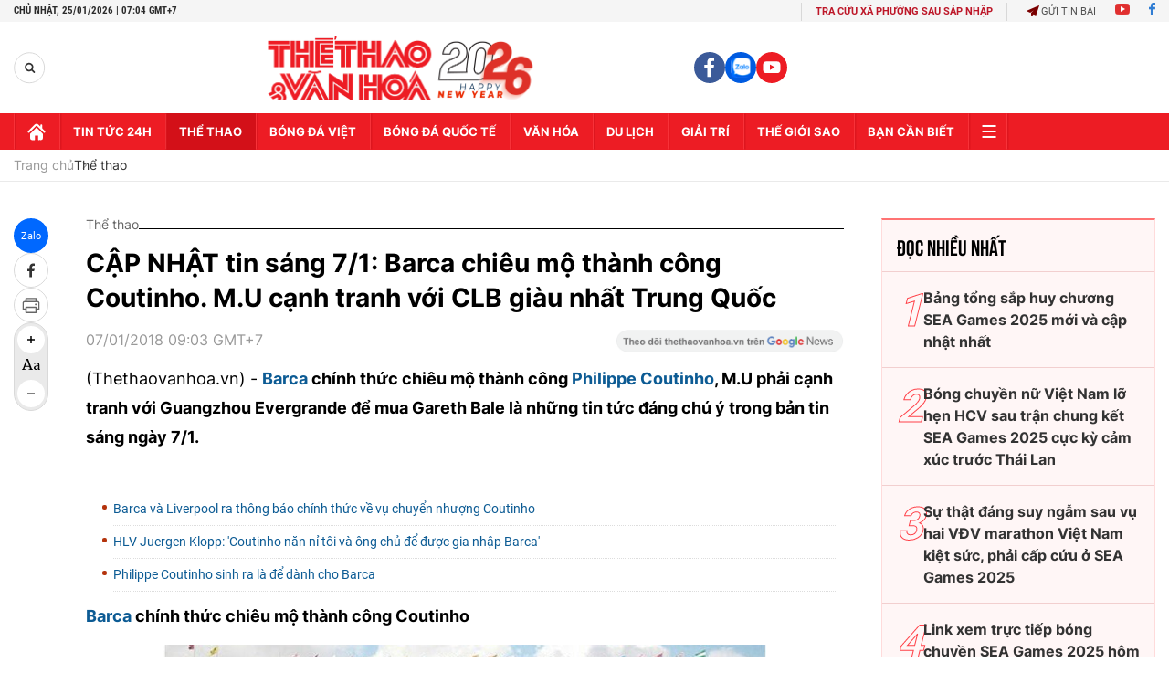

--- FILE ---
content_type: text/html; charset=utf-8
request_url: https://thethaovanhoa.vn/ajax/zone-news/158-1.htm
body_size: 5409
content:

        <div class="box-category-item" data-newsid="20260124235549843" data-target="False">
            <a class="box-category-link-with-avatar img-resize"
                data-type="0"
                data-newstype="0"
                 
                href="/lich-thi-dau-australian-open-2026-hom-nay-25-1-tay-vot-goc-viet-co-tiep-tuc-am-anh-medvedev-20260124235549843.htm" title="L&#7883;ch thi đ&#7845;u Australian Open 2026 hôm nay 25/1: Tay v&#7907;t g&#7889;c Vi&#7879;t có ti&#7871;p t&#7909;c ám &#7843;nh Medvedev?">
                <img data-type="avatar"  loading="lazy" src="https://thethaovanhoa.mediacdn.vn/zoom/400_226/372676912336973824/2026/1/24/lich-thi-dau-australian-open-2026-hom-nay-25-1-17692735536532056248825.jpg" alt="L&#7883;ch thi đ&#7845;u Australian Open 2026 hôm nay 25/1: Tay v&#7907;t g&#7889;c Vi&#7879;t có ti&#7871;p t&#7909;c ám &#7843;nh Medvedev?" class="box-category-avatar">
            </a>
            <div class="box-category-content">
                <h3 class="box-category-title-text" data-comment="20260124235549843">
                    
                    <a class="box-category-link-title" data-objecttype=""
                        data-type="0"
                        data-linktype="newsdetail"
                        data-newstype="0"
                        data-id="20260124235549843"
                        href="/lich-thi-dau-australian-open-2026-hom-nay-25-1-tay-vot-goc-viet-co-tiep-tuc-am-anh-medvedev-20260124235549843.htm"
                        
                        title="L&#7883;ch thi đ&#7845;u Australian Open 2026 hôm nay 25/1: Tay v&#7907;t g&#7889;c Vi&#7879;t có ti&#7871;p t&#7909;c ám &#7843;nh Medvedev?">Lịch thi đấu Australian Open 2026 hôm nay 25/1: Tay vợt gốc Việt có tiếp tục ám ảnh Medvedev?</a>
                    
                    
                </h3>
                <a class="box-category-category"   href="/the-thao.htm" title="Thể thao">Thể thao</a>
                <span class="box-category-time need-get-timeago" title="1/25/2026 6:00:00 AM"></span>
                
                <p data-type="sapo" class="box-category-sapo need-trimline" rel="3">Lịch thi đấu Australian Open 2026 hôm nay - Thethaovanhoa.vn cập nhật lịch thi đấu, lịch trực tiếp tennis đơn nam và đơn nữ giải quần vợt Úc mở rộng 2026 ngày 25/1.</p>
                
            </div>
        </div>
    
        <div class="box-category-item" data-newsid="20260124120325609" data-target="False">
            <a class="box-category-link-with-avatar img-resize"
                data-type="0"
                data-newstype="0"
                 
                href="/bang-xep-hang-huy-chuong-asean-para-games-2026-hom-nay-24-1-20260124120325609.htm" title="B&#7843;ng x&#7871;p h&#7841;ng huy chương ASEAN Para Games 2026 hôm nay 24/1">
                <img data-type="avatar"  loading="lazy" src="https://thethaovanhoa.mediacdn.vn/zoom/400_226/372676912336973824/2026/1/24/bxh-huy-chuong-24-1-1769227241757260827838-0-0-1438-2560-crop-17692277815441607518207.jpg" alt="B&#7843;ng x&#7871;p h&#7841;ng huy chương ASEAN Para Games 2026 hôm nay 24/1" class="box-category-avatar">
            </a>
            <div class="box-category-content">
                <h3 class="box-category-title-text" data-comment="20260124120325609">
                    
                    <a class="box-category-link-title" data-objecttype=""
                        data-type="0"
                        data-linktype="newsdetail"
                        data-newstype="0"
                        data-id="20260124120325609"
                        href="/bang-xep-hang-huy-chuong-asean-para-games-2026-hom-nay-24-1-20260124120325609.htm"
                        
                        title="B&#7843;ng x&#7871;p h&#7841;ng huy chương ASEAN Para Games 2026 hôm nay 24/1">Bảng xếp hạng huy chương ASEAN Para Games 2026 hôm nay 24/1</a>
                    
                    
                </h3>
                <a class="box-category-category"   href="/the-thao.htm" title="Thể thao">Thể thao</a>
                <span class="box-category-time need-get-timeago" title="1/24/2026 11:16:00 PM"></span>
                
                <p data-type="sapo" class="box-category-sapo need-trimline" rel="3">Bảng xếp hạng huy chương ASEAN Para Games 2026 hôm nay ngày 24/1 - Thethaovanhoa.vn cập nhật số lượng huy chương các đoàn thể thao tại Đại hội thể thao người khuyết tật Đông Nam Á lần thứ 13.</p>
                
            </div>
        </div>
    
        <div class="box-category-item" data-newsid="20260124094506928" data-target="False">
            <a class="box-category-link-with-avatar img-resize"
                data-type="0"
                data-newstype="0"
                 
                href="/ket-qua-australian-open-2026-hom-nay-24-1-djokovic-sinner-thang-tien-wawrinka-roi-cuoc-choi-20260124094506928.htm" title="K&#7871;t qu&#7843; Australian Open 2026 hôm nay 24/1: Djokovic, Sinner th&#7859;ng ti&#7871;n, Wawrinka r&#7901;i cu&#7897;c chơi">
                <img data-type="avatar"  loading="lazy" src="https://thethaovanhoa.mediacdn.vn/zoom/400_226/372676912336973824/2026/1/24/ket-qua-australian-open-24-1-17692226298541098417186-0-0-1404-2500-crop-17692226376362088210763.jpg" alt="K&#7871;t qu&#7843; Australian Open 2026 hôm nay 24/1: Djokovic, Sinner th&#7859;ng ti&#7871;n, Wawrinka r&#7901;i cu&#7897;c chơi" class="box-category-avatar">
            </a>
            <div class="box-category-content">
                <h3 class="box-category-title-text" data-comment="20260124094506928">
                    
                    <a class="box-category-link-title" data-objecttype=""
                        data-type="0"
                        data-linktype="newsdetail"
                        data-newstype="0"
                        data-id="20260124094506928"
                        href="/ket-qua-australian-open-2026-hom-nay-24-1-djokovic-sinner-thang-tien-wawrinka-roi-cuoc-choi-20260124094506928.htm"
                        
                        title="K&#7871;t qu&#7843; Australian Open 2026 hôm nay 24/1: Djokovic, Sinner th&#7859;ng ti&#7871;n, Wawrinka r&#7901;i cu&#7897;c chơi">Kết quả Australian Open 2026 hôm nay 24/1: Djokovic, Sinner thẳng tiến, Wawrinka rời cuộc chơi</a>
                    
                    
                </h3>
                <a class="box-category-category"   href="/the-thao.htm" title="Thể thao">Thể thao</a>
                <span class="box-category-time need-get-timeago" title="1/24/2026 7:03:00 PM"></span>
                
                <p data-type="sapo" class="box-category-sapo need-trimline" rel="3">Kết quả Australian Open 2026 hôm nay - Thethaovanhoa.vn cập nhật kết quả tennis đơn nam và đơn nữ giải quần vợt Úc mở rộng 2026 ngày 24/1.</p>
                
            </div>
        </div>
    
        <div class="box-category-item" data-newsid="20260124162011752" data-target="False">
            <a class="box-category-link-with-avatar img-resize"
                data-type="0"
                data-newstype="0"
                 
                href="/tin-nong-the-thao-toi-24-1-thu-mon-u23-han-quoc-len-tieng-xin-loi-dinh-bac-doi-dien-an-treo-gio-o-asian-cup-2027-20260124162011752.htm" title="Tin nóng th&#7875; thao t&#7889;i 24/1: Th&#7911; môn U23 Hàn Qu&#7889;c lên ti&#7871;ng xin l&#7895;i; Đình B&#7855;c đ&#7889;i di&#7879;n án treo giò &#7903; Asian Cup 2027">
                <img data-type="avatar"  loading="lazy" src="https://thethaovanhoa.mediacdn.vn/zoom/400_226/372676912336973824/2026/1/24/z74618522918623e653c67934e6b39877ea5beccfde982-1769192560289309610703-58-0-1496-2560-crop-1769246354393918896380.jpg" alt="Tin nóng th&#7875; thao t&#7889;i 24/1: Th&#7911; môn U23 Hàn Qu&#7889;c lên ti&#7871;ng xin l&#7895;i; Đình B&#7855;c đ&#7889;i di&#7879;n án treo giò &#7903; Asian Cup 2027" class="box-category-avatar">
            </a>
            <div class="box-category-content">
                <h3 class="box-category-title-text" data-comment="20260124162011752">
                    
                    <a class="box-category-link-title" data-objecttype=""
                        data-type="0"
                        data-linktype="newsdetail"
                        data-newstype="0"
                        data-id="20260124162011752"
                        href="/tin-nong-the-thao-toi-24-1-thu-mon-u23-han-quoc-len-tieng-xin-loi-dinh-bac-doi-dien-an-treo-gio-o-asian-cup-2027-20260124162011752.htm"
                        
                        title="Tin nóng th&#7875; thao t&#7889;i 24/1: Th&#7911; môn U23 Hàn Qu&#7889;c lên ti&#7871;ng xin l&#7895;i; Đình B&#7855;c đ&#7889;i di&#7879;n án treo giò &#7903; Asian Cup 2027">Tin nóng thể thao tối 24/1: Thủ môn U23 Hàn Quốc lên tiếng xin lỗi; Đình Bắc đối diện án treo giò ở Asian Cup 2027</a>
                    
                    
                </h3>
                <a class="box-category-category"   href="/the-thao.htm" title="Thể thao">Thể thao</a>
                <span class="box-category-time need-get-timeago" title="1/24/2026 5:02:00 PM"></span>
                
                <p data-type="sapo" class="box-category-sapo need-trimline" rel="3">Tin nóng thể thao tối 24/1: Thủ môn U23 Hàn Quốc lên tiếng xin lỗi sau loạt luân lưu định mệnh trước U23 Việt Nam; Đình Bắc đối diện án treo giò ở Asian Cup 2027 sau thẻ đỏ tại U23 châu Á.</p>
                
            </div>
        </div>
    
        <div class="box-category-item" data-newsid="20260124154014045" data-target="False">
            <a class="box-category-link-with-avatar img-resize"
                data-type="0"
                data-newstype="0"
                 
                href="/trinh-thi-bich-nhu-kinh-ngu-xuat-sac-cua-doi-tuyen-boi-nguoi-khuyet-tat-viet-nam-tai-asean-para-games-13-20260124154014045.htm" title="Tr&#7883;nh Th&#7883; Bích Như: Kình ngư xu&#7845;t s&#7855;c c&#7911;a đ&#7897;i tuy&#7875;n Bơi Ngư&#7901;i khuy&#7871;t t&#7853;t Vi&#7879;t Nam t&#7841;i ASEAN Para Games 13">
                <img data-type="avatar"  loading="lazy" src="https://thethaovanhoa.mediacdn.vn/zoom/400_226/372676912336973824/2026/1/24/gen-h-bic-nhu-2-1769243955801676810480-97-0-631-950-crop-176924398172181510381.jpg" alt="Tr&#7883;nh Th&#7883; Bích Như: Kình ngư xu&#7845;t s&#7855;c c&#7911;a đ&#7897;i tuy&#7875;n Bơi Ngư&#7901;i khuy&#7871;t t&#7853;t Vi&#7879;t Nam t&#7841;i ASEAN Para Games 13" class="box-category-avatar">
            </a>
            <div class="box-category-content">
                <h3 class="box-category-title-text" data-comment="20260124154014045">
                    
                    <a class="box-category-link-title" data-objecttype=""
                        data-type="0"
                        data-linktype="newsdetail"
                        data-newstype="0"
                        data-id="20260124154014045"
                        href="/trinh-thi-bich-nhu-kinh-ngu-xuat-sac-cua-doi-tuyen-boi-nguoi-khuyet-tat-viet-nam-tai-asean-para-games-13-20260124154014045.htm"
                        
                        title="Tr&#7883;nh Th&#7883; Bích Như: Kình ngư xu&#7845;t s&#7855;c c&#7911;a đ&#7897;i tuy&#7875;n Bơi Ngư&#7901;i khuy&#7871;t t&#7853;t Vi&#7879;t Nam t&#7841;i ASEAN Para Games 13">Trịnh Thị Bích Như: Kình ngư xuất sắc của đội tuyển Bơi Người khuyết tật Việt Nam tại ASEAN Para Games 13</a>
                    
                    
                </h3>
                <a class="box-category-category"   href="/the-thao.htm" title="Thể thao">Thể thao</a>
                <span class="box-category-time need-get-timeago" title="1/24/2026 3:40:00 PM"></span>
                
                <p data-type="sapo" class="box-category-sapo need-trimline" rel="3">Trong những ngày này, tại ASEAN Para Games 13, các VĐV Người khuyết tật Việt Nam đã, đang bước vào những cuộc tranh tài sôi nổi và liên tiếp giành những tấm huy chương quý giá cho đoàn Thể thao NKT Việt Nam. </p>
                
            </div>
        </div>
    
        <div class="box-category-item" data-newsid="20260124150347091" data-target="False">
            <a class="box-category-link-with-avatar img-resize"
                data-type="0"
                data-newstype="0"
                 
                href="/phu-cong-hang-dau-viet-nam-toa-sang-okayama-seagulls-cham-dut-mach-tran-toan-thua-20260124150347091.htm" title="Ph&#7909; công hàng đ&#7847;u Vi&#7879;t Nam t&#7887;a sáng, Okayama Seagulls ch&#7845;m d&#7913;t m&#7841;ch tr&#7853;n toàn thua">
                <img data-type="avatar"  loading="lazy" src="https://thethaovanhoa.mediacdn.vn/zoom/400_226/372676912336973824/2026/1/24/bich-thuy-17692415119271414913487-41-0-715-1200-crop-1769241518299525275521.jpg" alt="Ph&#7909; công hàng đ&#7847;u Vi&#7879;t Nam t&#7887;a sáng, Okayama Seagulls ch&#7845;m d&#7913;t m&#7841;ch tr&#7853;n toàn thua" class="box-category-avatar">
            </a>
            <div class="box-category-content">
                <h3 class="box-category-title-text" data-comment="20260124150347091">
                    
                    <a class="box-category-link-title" data-objecttype=""
                        data-type="0"
                        data-linktype="newsdetail"
                        data-newstype="0"
                        data-id="20260124150347091"
                        href="/phu-cong-hang-dau-viet-nam-toa-sang-okayama-seagulls-cham-dut-mach-tran-toan-thua-20260124150347091.htm"
                        
                        title="Ph&#7909; công hàng đ&#7847;u Vi&#7879;t Nam t&#7887;a sáng, Okayama Seagulls ch&#7845;m d&#7913;t m&#7841;ch tr&#7853;n toàn thua">Phụ công hàng đầu Việt Nam tỏa sáng, Okayama Seagulls chấm dứt mạch trận toàn thua</a>
                    
                    
                </h3>
                <a class="box-category-category"   href="/the-thao.htm" title="Thể thao">Thể thao</a>
                <span class="box-category-time need-get-timeago" title="1/24/2026 3:03:00 PM"></span>
                
                <p data-type="sapo" class="box-category-sapo need-trimline" rel="3">Trong ngày thi đấu thăng hoa, phụ công Bích Thủy để lại dấu ấn đậm nét, góp công lớn giúp Okayama Seagulls đánh bại Kurobe Aqua ở vòng 14 giải vô địch bóng chuyền nữ Nhật Bản.</p>
                
            </div>
        </div>
    
        <div class="box-category-item" data-newsid="20260124142359521" data-target="False">
            <a class="box-category-link-with-avatar img-resize"
                data-type="0"
                data-newstype="0"
                 
                href="/tran-thi-thanh-thuy-bai-tran-khi-tai-ngo-doi-bong-cu-gunma-green-wings-khong-thang-3-tran-lien-tiep-20260124142359521.htm" title="Tr&#7847;n Th&#7883; Thanh Thúy b&#7841;i tr&#7853;n khi tái ng&#7897; đ&#7897;i bóng cũ, Gunma Green Wings không th&#7855;ng 3 tr&#7853;n liên ti&#7871;p">
                <img data-type="avatar"  loading="lazy" src="https://thethaovanhoa.mediacdn.vn/zoom/400_226/372676912336973824/2026/1/24/thanh-thuy-1769239005999675000587-0-0-1151-2048-crop-1769239410395677098138.jpg" alt="Tr&#7847;n Th&#7883; Thanh Thúy b&#7841;i tr&#7853;n khi tái ng&#7897; đ&#7897;i bóng cũ, Gunma Green Wings không th&#7855;ng 3 tr&#7853;n liên ti&#7871;p" class="box-category-avatar">
            </a>
            <div class="box-category-content">
                <h3 class="box-category-title-text" data-comment="20260124142359521">
                    
                    <a class="box-category-link-title" data-objecttype=""
                        data-type="0"
                        data-linktype="newsdetail"
                        data-newstype="0"
                        data-id="20260124142359521"
                        href="/tran-thi-thanh-thuy-bai-tran-khi-tai-ngo-doi-bong-cu-gunma-green-wings-khong-thang-3-tran-lien-tiep-20260124142359521.htm"
                        
                        title="Tr&#7847;n Th&#7883; Thanh Thúy b&#7841;i tr&#7853;n khi tái ng&#7897; đ&#7897;i bóng cũ, Gunma Green Wings không th&#7855;ng 3 tr&#7853;n liên ti&#7871;p">Trần Thị Thanh Thúy bại trận khi tái ngộ đội bóng cũ, Gunma Green Wings không thắng 3 trận liên tiếp</a>
                    
                    
                </h3>
                <a class="box-category-category"   href="/the-thao.htm" title="Thể thao">Thể thao</a>
                <span class="box-category-time need-get-timeago" title="1/24/2026 2:20:00 PM"></span>
                
                <p data-type="sapo" class="box-category-sapo need-trimline" rel="3">Màn tái ngộ PFU BlueCats của Trần Thị Thanh Thúy đã trở thành một kỷ niệm không  mấy vui vẻ khi Gunma Green Wings của cô gục ngã 1-3, kéo dài chuỗi thua trận liên tiếp lên con số 3.</p>
                
            </div>
        </div>
    
        <div class="box-category-item" data-newsid="20260124111738915" data-target="False">
            <a class="box-category-link-with-avatar img-resize"
                data-type="0"
                data-newstype="0"
                 
                href="/lich-thi-dau-bong-chuyen-hom-nay-ngay-24-1-2026-20260124111738915.htm" title="L&#7883;ch thi đ&#7845;u bóng chuy&#7873;n hôm nay ngày 24/1/2026">
                <img data-type="avatar"  loading="lazy" src="https://thethaovanhoa.mediacdn.vn/zoom/400_226/372676912336973824/2026/1/24/thanhthuy2001-17688684958501842545177-0-0-607-1080-crop-1769228195568564931408.jpg" alt="L&#7883;ch thi đ&#7845;u bóng chuy&#7873;n hôm nay ngày 24/1/2026" class="box-category-avatar">
            </a>
            <div class="box-category-content">
                <h3 class="box-category-title-text" data-comment="20260124111738915">
                    
                    <a class="box-category-link-title" data-objecttype=""
                        data-type="0"
                        data-linktype="newsdetail"
                        data-newstype="0"
                        data-id="20260124111738915"
                        href="/lich-thi-dau-bong-chuyen-hom-nay-ngay-24-1-2026-20260124111738915.htm"
                        
                        title="L&#7883;ch thi đ&#7845;u bóng chuy&#7873;n hôm nay ngày 24/1/2026">Lịch thi đấu bóng chuyền hôm nay ngày 24/1/2026</a>
                    
                    
                </h3>
                <a class="box-category-category"   href="/the-thao.htm" title="Thể thao">Thể thao</a>
                <span class="box-category-time need-get-timeago" title="1/24/2026 11:17:00 AM"></span>
                
                <p data-type="sapo" class="box-category-sapo need-trimline" rel="3">Lịch thi đấu bóng chuyền hôm nay ngày 24/1/2026 - Thethaovanhoa.vn cập nhật chi tiết các lịch thi đấu bóng chuyền trong và ngoài nước diễn ra ngày hôm nay.</p>
                
            </div>
        </div>
    
        <div class="box-category-item" data-newsid="20260124091254443" data-target="False">
            <a class="box-category-link-with-avatar img-resize"
                data-type="0"
                data-newstype="0"
                 
                href="/lich-thi-dau-asean-para-games-hom-nay-24-1-2026-20260124091254443.htm" title="L&#7883;ch thi đ&#7845;u ASEAN Para Games hôm nay 24/1/2026">
                <img data-type="avatar"  loading="lazy" src="https://thethaovanhoa.mediacdn.vn/zoom/400_226/372676912336973824/2026/1/24/huy-chuong-1769220663094870665945-260-0-1698-2560-crop-1769220712595628733744.jpg" alt="L&#7883;ch thi đ&#7845;u ASEAN Para Games hôm nay 24/1/2026" class="box-category-avatar">
            </a>
            <div class="box-category-content">
                <h3 class="box-category-title-text" data-comment="20260124091254443">
                    
                    <a class="box-category-link-title" data-objecttype=""
                        data-type="0"
                        data-linktype="newsdetail"
                        data-newstype="0"
                        data-id="20260124091254443"
                        href="/lich-thi-dau-asean-para-games-hom-nay-24-1-2026-20260124091254443.htm"
                        
                        title="L&#7883;ch thi đ&#7845;u ASEAN Para Games hôm nay 24/1/2026">Lịch thi đấu ASEAN Para Games hôm nay 24/1/2026</a>
                    
                    
                </h3>
                <a class="box-category-category"   href="/the-thao.htm" title="Thể thao">Thể thao</a>
                <span class="box-category-time need-get-timeago" title="1/24/2026 9:12:00 AM"></span>
                
                <p data-type="sapo" class="box-category-sapo need-trimline" rel="3">Lịch thi đấu ASEAN Para Games 13 của Đoàn Thể thao NKT Việt Nam hôm nay ngày 24/1. Thethaovanhoa.vn cập nhật lịch thi đấu mới nhất của Đoàn Thể thao NKT Việt Nam tại ASEAN Para Games 13.</p>
                
            </div>
        </div>
    
        <div class="box-category-item" data-newsid="20260124074830541" data-target="False">
            <a class="box-category-link-with-avatar img-resize"
                data-type="0"
                data-newstype="0"
                 
                href="/link-xem-truc-tiep-australian-open-2026-hom-nay-24-1-20260124074830541.htm" title="Link xem tr&#7921;c ti&#7871;p Australian Open 2026 hôm nay 24/1">
                <img data-type="avatar"  loading="lazy" src="https://thethaovanhoa.mediacdn.vn/zoom/400_226/372676912336973824/2026/1/24/lich-thi-dau-australian-open-2026-hom-nay-24-1-1769215393442526283419-0-332-788-1735-crop-1769215584893992886078.jpg" alt="Link xem tr&#7921;c ti&#7871;p Australian Open 2026 hôm nay 24/1" class="box-category-avatar">
            </a>
            <div class="box-category-content">
                <h3 class="box-category-title-text" data-comment="20260124074830541">
                    
                    <a class="box-category-link-title" data-objecttype=""
                        data-type="0"
                        data-linktype="newsdetail"
                        data-newstype="0"
                        data-id="20260124074830541"
                        href="/link-xem-truc-tiep-australian-open-2026-hom-nay-24-1-20260124074830541.htm"
                        
                        title="Link xem tr&#7921;c ti&#7871;p Australian Open 2026 hôm nay 24/1">Link xem trực tiếp Australian Open 2026 hôm nay 24/1</a>
                    
                    
                </h3>
                <a class="box-category-category"   href="/the-thao.htm" title="Thể thao">Thể thao</a>
                <span class="box-category-time need-get-timeago" title="1/24/2026 7:48:00 AM"></span>
                
                <p data-type="sapo" class="box-category-sapo need-trimline" rel="3">Link xem trực tiếp Australian Open 2026 hôm nay - Thethaovanhoa.vn cập nhật link xem trực tiếp các trận tennis đơn nam và đơn nữ của giải quần vợt Úc mở rộng 2026 ngày 24/1.</p>
                
            </div>
        </div>
    
        <div class="box-category-item" data-newsid="20260123231634934" data-target="False">
            <a class="box-category-link-with-avatar img-resize"
                data-type="0"
                data-newstype="0"
                 
                href="/lich-thi-dau-australian-open-2026-hom-nay-24-1-sinner-djokovic-thi-dau-luc-may-gio-20260123231634934.htm" title="L&#7883;ch thi đ&#7845;u Australian Open 2026 hôm nay 24/1: Sinner, Djokovic thi đ&#7845;u lúc m&#7845;y gi&#7901;?">
                <img data-type="avatar"  loading="lazy" src="https://thethaovanhoa.mediacdn.vn/zoom/400_226/372676912336973824/2026/1/23/lich-thi-dau-australian-open-2026-hom-nay-24-1-17691848760841536957632-0-0-607-1080-crop-17691848796191590376276.jpg" alt="L&#7883;ch thi đ&#7845;u Australian Open 2026 hôm nay 24/1: Sinner, Djokovic thi đ&#7845;u lúc m&#7845;y gi&#7901;?" class="box-category-avatar">
            </a>
            <div class="box-category-content">
                <h3 class="box-category-title-text" data-comment="20260123231634934">
                    
                    <a class="box-category-link-title" data-objecttype=""
                        data-type="0"
                        data-linktype="newsdetail"
                        data-newstype="0"
                        data-id="20260123231634934"
                        href="/lich-thi-dau-australian-open-2026-hom-nay-24-1-sinner-djokovic-thi-dau-luc-may-gio-20260123231634934.htm"
                        
                        title="L&#7883;ch thi đ&#7845;u Australian Open 2026 hôm nay 24/1: Sinner, Djokovic thi đ&#7845;u lúc m&#7845;y gi&#7901;?">Lịch thi đấu Australian Open 2026 hôm nay 24/1: Sinner, Djokovic thi đấu lúc mấy giờ?</a>
                    
                    
                </h3>
                <a class="box-category-category"   href="/the-thao.htm" title="Thể thao">Thể thao</a>
                <span class="box-category-time need-get-timeago" title="1/23/2026 11:15:00 PM"></span>
                
                <p data-type="sapo" class="box-category-sapo need-trimline" rel="3">Lịch thi đấu Australian Open 2026 hôm nay - Thethaovanhoa.vn cập nhật lịch thi đấu, lịch trực tiếp tennis đơn nam và đơn nữ giải quần vợt Úc mở rộng 2026 ngày 24/1.</p>
                
            </div>
        </div>
    
        <div class="box-category-item" data-newsid="20260124111028315" data-target="False">
            <a class="box-category-link-with-avatar img-resize"
                data-type="0"
                data-newstype="0"
                 
                href="/khoi-cong-xay-dung-san-choi-the-thao-truong-van-hoa-cuc-dao-tao-bo-cong-an-20260124111028315.htm" title="Kh&#7903;i công xây d&#7921;ng sân chơi th&#7875; thao trư&#7901;ng Văn hóa, C&#7909;c Đào t&#7841;o-B&#7897; Công an">
                <img data-type="avatar"  loading="lazy" src="https://thethaovanhoa.mediacdn.vn/zoom/400_226/372676912336973824/2026/1/24/z7459512261006-520653cf368ac83a57ccd82d1291c2d2-1769227629110449644314-144-0-1268-2000-crop-17692276385351481884560.jpg" alt="Kh&#7903;i công xây d&#7921;ng sân chơi th&#7875; thao trư&#7901;ng Văn hóa, C&#7909;c Đào t&#7841;o-B&#7897; Công an" class="box-category-avatar">
            </a>
            <div class="box-category-content">
                <h3 class="box-category-title-text" data-comment="20260124111028315">
                    
                    <a class="box-category-link-title" data-objecttype=""
                        data-type="0"
                        data-linktype="newsdetail"
                        data-newstype="0"
                        data-id="20260124111028315"
                        href="/khoi-cong-xay-dung-san-choi-the-thao-truong-van-hoa-cuc-dao-tao-bo-cong-an-20260124111028315.htm"
                        
                        title="Kh&#7903;i công xây d&#7921;ng sân chơi th&#7875; thao trư&#7901;ng Văn hóa, C&#7909;c Đào t&#7841;o-B&#7897; Công an">Khởi công xây dựng sân chơi thể thao trường Văn hóa, Cục Đào tạo-Bộ Công an</a>
                    
                    
                </h3>
                <a class="box-category-category"   href="/the-thao.htm" title="Thể thao">Thể thao</a>
                <span class="box-category-time need-get-timeago" title="1/23/2026 10:06:00 PM"></span>
                
                <p data-type="sapo" class="box-category-sapo need-trimline" rel="3">Lễ khởi công xây dựng sân chơi thể thao dành cho học sinh trường Văn hóa, Cục Đào tạo-Bộ Công an, đã diễn ra vào sáng ngày 23/1/2026 tại Trường Văn hóa tỉnh Thái Nguyên.</p>
                
            </div>
        </div>
    
        <div class="box-category-item" data-newsid="20260123213901073" data-target="False">
            <a class="box-category-link-with-avatar img-resize"
                data-type="0"
                data-newstype="0"
                 
                href="/asean-para-games-13-hom-nay-23-1-ngay-vang-cua-boi-va-co-vua-20260123213901073.htm" title="ASEAN Para Games 13 hôm nay 23/1: Ngày vàng c&#7911;a bơi và c&#7901; vua">
                <img data-type="avatar"  loading="lazy" src="https://thethaovanhoa.mediacdn.vn/zoom/400_226/372676912336973824/2026/1/23/boi-para-games-1769179037171933390453-0-0-1438-2560-crop-1769179044407874734869.jpg" alt="ASEAN Para Games 13 hôm nay 23/1: Ngày vàng c&#7911;a bơi và c&#7901; vua" class="box-category-avatar">
            </a>
            <div class="box-category-content">
                <h3 class="box-category-title-text" data-comment="20260123213901073">
                    
                    <a class="box-category-link-title" data-objecttype=""
                        data-type="0"
                        data-linktype="newsdetail"
                        data-newstype="0"
                        data-id="20260123213901073"
                        href="/asean-para-games-13-hom-nay-23-1-ngay-vang-cua-boi-va-co-vua-20260123213901073.htm"
                        
                        title="ASEAN Para Games 13 hôm nay 23/1: Ngày vàng c&#7911;a bơi và c&#7901; vua">ASEAN Para Games 13 hôm nay 23/1: Ngày vàng của bơi và cờ vua</a>
                    
                    
                </h3>
                <a class="box-category-category"   href="/the-thao.htm" title="Thể thao">Thể thao</a>
                <span class="box-category-time need-get-timeago" title="1/23/2026 9:36:00 PM"></span>
                
                <p data-type="sapo" class="box-category-sapo need-trimline" rel="3">Trong ngày thi đấu thứ ba (23/1) của ASEAN Para Games 13 tại Thái Lan, Đoàn Thể thao người khuyết tật Việt Nam tiếp tục có một ngày thi đấu thăng hoa, đặc biệt là ở các nội dung bơi và cờ vua. </p>
                
            </div>
        </div>
    
        <div class="box-category-item" data-newsid="20260123101535195" data-target="False">
            <a class="box-category-link-with-avatar img-resize"
                data-type="0"
                data-newstype="0"
                 
                href="/bang-xep-hang-huy-chuong-asean-para-games-2026-hom-nay-23-1-20260123101535195.htm" title="B&#7843;ng x&#7871;p h&#7841;ng huy chương ASEAN Para Games 2026 hôm nay 23/1">
                <img data-type="avatar"  loading="lazy" src="https://thethaovanhoa.mediacdn.vn/zoom/400_226/372676912336973824/2026/1/23/bxh-para-games-23-1-17691377125291789784393-103-0-1541-2560-crop-1769137717307460486265.jpg" alt="B&#7843;ng x&#7871;p h&#7841;ng huy chương ASEAN Para Games 2026 hôm nay 23/1" class="box-category-avatar">
            </a>
            <div class="box-category-content">
                <h3 class="box-category-title-text" data-comment="20260123101535195">
                    
                    <a class="box-category-link-title" data-objecttype=""
                        data-type="0"
                        data-linktype="newsdetail"
                        data-newstype="0"
                        data-id="20260123101535195"
                        href="/bang-xep-hang-huy-chuong-asean-para-games-2026-hom-nay-23-1-20260123101535195.htm"
                        
                        title="B&#7843;ng x&#7871;p h&#7841;ng huy chương ASEAN Para Games 2026 hôm nay 23/1">Bảng xếp hạng huy chương ASEAN Para Games 2026 hôm nay 23/1</a>
                    
                    
                </h3>
                <a class="box-category-category"   href="/the-thao.htm" title="Thể thao">Thể thao</a>
                <span class="box-category-time need-get-timeago" title="1/23/2026 8:55:00 PM"></span>
                
                <p data-type="sapo" class="box-category-sapo need-trimline" rel="3">Bảng xếp hạng huy chương ASEAN Para Games 2026 hôm nay ngày 23/1 - Thethaovanhoa.vn cập nhật số lượng huy chương các đoàn thể thao tại Đại hội thể thao người khuyết tật Đông Nam Á lần thứ 13.</p>
                
            </div>
        </div>
    
        <div class="box-category-item" data-newsid="20260123095040738" data-target="False">
            <a class="box-category-link-with-avatar img-resize"
                data-type="0"
                data-newstype="0"
                 
                href="/ket-qua-australian-open-2026-hom-nay-23-1-tay-vot-goc-viet-vao-vong-4-alcaraz-dao-choi-20260123095040738.htm" title="K&#7871;t qu&#7843; Australian Open 2026 hôm nay 23/1: Tay v&#7907;t g&#7889;c Vi&#7879;t vào vòng 4, Alcaraz d&#7841;o chơi">
                <img data-type="avatar"  loading="lazy" src="https://thethaovanhoa.mediacdn.vn/zoom/400_226/372676912336973824/2026/1/23/ket-qua-australian-open-23-1-17691364187431329326741-47-0-721-1200-crop-1769136439768250941257.jpg" alt="K&#7871;t qu&#7843; Australian Open 2026 hôm nay 23/1: Tay v&#7907;t g&#7889;c Vi&#7879;t vào vòng 4, Alcaraz d&#7841;o chơi" class="box-category-avatar">
            </a>
            <div class="box-category-content">
                <h3 class="box-category-title-text" data-comment="20260123095040738">
                    
                    <a class="box-category-link-title" data-objecttype=""
                        data-type="0"
                        data-linktype="newsdetail"
                        data-newstype="0"
                        data-id="20260123095040738"
                        href="/ket-qua-australian-open-2026-hom-nay-23-1-tay-vot-goc-viet-vao-vong-4-alcaraz-dao-choi-20260123095040738.htm"
                        
                        title="K&#7871;t qu&#7843; Australian Open 2026 hôm nay 23/1: Tay v&#7907;t g&#7889;c Vi&#7879;t vào vòng 4, Alcaraz d&#7841;o chơi">Kết quả Australian Open 2026 hôm nay 23/1: Tay vợt gốc Việt vào vòng 4, Alcaraz dạo chơi</a>
                    
                    
                </h3>
                <a class="box-category-category"   href="/the-thao.htm" title="Thể thao">Thể thao</a>
                <span class="box-category-time need-get-timeago" title="1/23/2026 8:48:00 PM"></span>
                
                <p data-type="sapo" class="box-category-sapo need-trimline" rel="3">Kết quả Australian Open 2026 hôm nay - Thethaovanhoa.vn cập nhật kết quả tennis đơn nam và đơn nữ giải quần vợt Úc mở rộng 2026 ngày 23/1.</p>
                
            </div>
        </div>
    
        <div class="box-category-item" data-newsid="20260123162515245" data-target="False">
            <a class="box-category-link-with-avatar img-resize"
                data-type="0"
                data-newstype="0"
                 
                href="/dung-buoc-o-tu-ket-indonesia-masters-2026-tay-vot-nguyen-thuy-linh-nhan-bao-nhieu-tien-thuong-20260123162515245.htm" title="D&#7915;ng bư&#7899;c &#7903; t&#7913; k&#7871;t Indonesia Masters 2026, tay v&#7907;t Nguy&#7877;n Thùy Linh nh&#7853;n bao nhiêu ti&#7873;n thư&#7903;ng?">
                <img data-type="avatar"  loading="lazy" src="https://thethaovanhoa.mediacdn.vn/zoom/400_226/372676912336973824/2026/1/23/linh-1-17691602637661312462027-0-0-1124-2000-crop-17691602661331650093649.jpg" alt="D&#7915;ng bư&#7899;c &#7903; t&#7913; k&#7871;t Indonesia Masters 2026, tay v&#7907;t Nguy&#7877;n Thùy Linh nh&#7853;n bao nhiêu ti&#7873;n thư&#7903;ng?" class="box-category-avatar">
            </a>
            <div class="box-category-content">
                <h3 class="box-category-title-text" data-comment="20260123162515245">
                    
                    <a class="box-category-link-title" data-objecttype=""
                        data-type="0"
                        data-linktype="newsdetail"
                        data-newstype="0"
                        data-id="20260123162515245"
                        href="/dung-buoc-o-tu-ket-indonesia-masters-2026-tay-vot-nguyen-thuy-linh-nhan-bao-nhieu-tien-thuong-20260123162515245.htm"
                        
                        title="D&#7915;ng bư&#7899;c &#7903; t&#7913; k&#7871;t Indonesia Masters 2026, tay v&#7907;t Nguy&#7877;n Thùy Linh nh&#7853;n bao nhiêu ti&#7873;n thư&#7903;ng?">Dừng bước ở tứ kết Indonesia Masters 2026, tay vợt Nguyễn Thùy Linh nhận bao nhiêu tiền thưởng?</a>
                    
                    
                </h3>
                <a class="box-category-category"   href="/the-thao.htm" title="Thể thao">Thể thao</a>
                <span class="box-category-time need-get-timeago" title="1/23/2026 7:50:00 PM"></span>
                
                <p data-type="sapo" class="box-category-sapo need-trimline" rel="3">Tay vợt nữ số một Việt Nam, Nguyễn Thùy Linh, đã chính thức dừng bước tại vòng tứ kết giải cầu lông Indonesia Masters 2026, qua đó khép lại hành trình của mình tại một trong những giải đấu thuộc hệ thống BWF World Tour Super 500 có chất lượng chuyên môn hàng đầu khu vực.</p>
                
            </div>
        </div>
    
        <div class="box-category-item" data-newsid="20260123171606961" data-target="False">
            <a class="box-category-link-with-avatar img-resize"
                data-type="0"
                data-newstype="0"
                 
                href="/tin-nong-the-thao-toi-23-1-bong-chuyen-viet-nam-sap-nhan-quyet-dinh-dac-biet-quan-trong-20260123171606961.htm" title="Tin nóng th&#7875; thao t&#7889;i 23/1: Bóng chuy&#7873;n Vi&#7879;t Nam s&#7855;p nh&#7853;n quy&#7871;t đ&#7883;nh đ&#7863;c bi&#7879;t quan tr&#7885;ng ">
                <img data-type="avatar"  loading="lazy" src="https://thethaovanhoa.mediacdn.vn/zoom/400_226/372676912336973824/2026/1/23/vnwomenvolleyballteam2301-17691631226511658841041-169-0-1320-2048-crop-1769163349804788343987.jpg" alt="Tin nóng th&#7875; thao t&#7889;i 23/1: Bóng chuy&#7873;n Vi&#7879;t Nam s&#7855;p nh&#7853;n quy&#7871;t đ&#7883;nh đ&#7863;c bi&#7879;t quan tr&#7885;ng " class="box-category-avatar">
            </a>
            <div class="box-category-content">
                <h3 class="box-category-title-text" data-comment="20260123171606961">
                    
                    <a class="box-category-link-title" data-objecttype=""
                        data-type="0"
                        data-linktype="newsdetail"
                        data-newstype="0"
                        data-id="20260123171606961"
                        href="/tin-nong-the-thao-toi-23-1-bong-chuyen-viet-nam-sap-nhan-quyet-dinh-dac-biet-quan-trong-20260123171606961.htm"
                        
                        title="Tin nóng th&#7875; thao t&#7889;i 23/1: Bóng chuy&#7873;n Vi&#7879;t Nam s&#7855;p nh&#7853;n quy&#7871;t đ&#7883;nh đ&#7863;c bi&#7879;t quan tr&#7885;ng ">Tin nóng thể thao tối 23/1: Bóng chuyền Việt Nam sắp nhận quyết định đặc biệt quan trọng </a>
                    
                    
                </h3>
                <a class="box-category-category"   href="/the-thao.htm" title="Thể thao">Thể thao</a>
                <span class="box-category-time need-get-timeago" title="1/23/2026 7:48:00 PM"></span>
                
                <p data-type="sapo" class="box-category-sapo need-trimline" rel="3">Những tin tức thể thao đáng chú ý nhất được cập nhật tới bạn đọc trong bản tin tối 23/1.</p>
                
            </div>
        </div>
    
        <div class="box-category-item" data-newsid="20260123152512151" data-target="False">
            <a class="box-category-link-with-avatar img-resize"
                data-type="0"
                data-newstype="0"
                 
                href="/adidas-va-doi-dua-audi-revolut-f1-ra-mat-trang-phuc-thi-dau-chinh-thuc-20260123152512151.htm" title="adidas và đ&#7897;i đua Audi Revolut F1 ra m&#7855;t trang ph&#7909;c thi đ&#7845;u chính th&#7913;c">
                <img data-type="avatar"  loading="lazy" src="https://thethaovanhoa.mediacdn.vn/zoom/400_226/372676912336973824/2026/1/23/pic-1-1769156606200531076374.jpeg" alt="adidas và đ&#7897;i đua Audi Revolut F1 ra m&#7855;t trang ph&#7909;c thi đ&#7845;u chính th&#7913;c" class="box-category-avatar">
            </a>
            <div class="box-category-content">
                <h3 class="box-category-title-text" data-comment="20260123152512151">
                    
                    <a class="box-category-link-title" data-objecttype=""
                        data-type="0"
                        data-linktype="newsdetail"
                        data-newstype="0"
                        data-id="20260123152512151"
                        href="/adidas-va-doi-dua-audi-revolut-f1-ra-mat-trang-phuc-thi-dau-chinh-thuc-20260123152512151.htm"
                        
                        title="adidas và đ&#7897;i đua Audi Revolut F1 ra m&#7855;t trang ph&#7909;c thi đ&#7845;u chính th&#7913;c">adidas và đội đua Audi Revolut F1 ra mắt trang phục thi đấu chính thức</a>
                    
                    
                </h3>
                <a class="box-category-category"   href="/the-thao.htm" title="Thể thao">Thể thao</a>
                <span class="box-category-time need-get-timeago" title="1/23/2026 3:27:00 PM"></span>
                
                <p data-type="sapo" class="box-category-sapo need-trimline" rel="3">adidas và đội đua Công thức 1 Audi Revolut chính thức giới thiệu bộ sưu tập trang phục thi đấu đầu tiên, đánh dấu cột mốc mở đầu cho mối quan hệ hợp tác chiến lược giữa hai thương hiệu thể thao – công nghệ hàng đầu.</p>
                
            </div>
        </div>
    



--- FILE ---
content_type: text/html; charset=utf-8
request_url: https://thethaovanhoa.vn/ajax/zone-news/158-0000-00-00.htm
body_size: 2623
content:

        <div class="box-category-item" data-newsid="20260124235549843" data-target="False">
            <a class="box-category-link-with-avatar img-resize"
                data-type="0"
                data-newstype="0"
                 
                href="/lich-thi-dau-australian-open-2026-hom-nay-25-1-tay-vot-goc-viet-co-tiep-tuc-am-anh-medvedev-20260124235549843.htm" title="L&#7883;ch thi đ&#7845;u Australian Open 2026 hôm nay 25/1: Tay v&#7907;t g&#7889;c Vi&#7879;t có ti&#7871;p t&#7909;c ám &#7843;nh Medvedev?">
                <img data-type="avatar"  loading="lazy" src="https://thethaovanhoa.mediacdn.vn/zoom/300_188/372676912336973824/2026/1/24/lich-thi-dau-australian-open-2026-hom-nay-25-1-17692735536532056248825.jpg" alt="L&#7883;ch thi đ&#7845;u Australian Open 2026 hôm nay 25/1: Tay v&#7907;t g&#7889;c Vi&#7879;t có ti&#7871;p t&#7909;c ám &#7843;nh Medvedev?" class="box-category-avatar">
            </a>
            <div class="box-category-content">
                <h3 class="box-category-title-text" data-comment="20260124235549843">
                    
                    <a class="box-category-link-title" data-objecttype=""
                        data-type="0"
                        data-linktype="newsdetail"
                        data-newstype="0"
                        data-id="20260124235549843"
                        href="/lich-thi-dau-australian-open-2026-hom-nay-25-1-tay-vot-goc-viet-co-tiep-tuc-am-anh-medvedev-20260124235549843.htm"
                        
                        title="L&#7883;ch thi đ&#7845;u Australian Open 2026 hôm nay 25/1: Tay v&#7907;t g&#7889;c Vi&#7879;t có ti&#7871;p t&#7909;c ám &#7843;nh Medvedev?">Lịch thi đấu Australian Open 2026 hôm nay 25/1: Tay vợt gốc Việt có tiếp tục ám ảnh Medvedev?</a>
                    
                    
                </h3>
                <a class="box-category-category"   href="/the-thao.htm" title="Thể thao">Thể thao</a>
                <span class="box-category-time need-get-timeago" title="1/25/2026 6:00:00 AM"></span>
                
                <p data-type="sapo" class="box-category-sapo need-trimline" rel="3">Lịch thi đấu Australian Open 2026 hôm nay - Thethaovanhoa.vn cập nhật lịch thi đấu, lịch trực tiếp tennis đơn nam và đơn nữ giải quần vợt Úc mở rộng 2026 ngày 25/1.</p>
                
            </div>
        </div>
    
        <div class="box-category-item" data-newsid="20260124120325609" data-target="False">
            <a class="box-category-link-with-avatar img-resize"
                data-type="0"
                data-newstype="0"
                 
                href="/bang-xep-hang-huy-chuong-asean-para-games-2026-hom-nay-24-1-20260124120325609.htm" title="B&#7843;ng x&#7871;p h&#7841;ng huy chương ASEAN Para Games 2026 hôm nay 24/1">
                <img data-type="avatar"  loading="lazy" src="https://thethaovanhoa.mediacdn.vn/zoom/300_188/372676912336973824/2026/1/24/bxh-huy-chuong-24-1-1769227241757260827838-0-0-1438-2560-crop-17692277815441607518207.jpg" alt="B&#7843;ng x&#7871;p h&#7841;ng huy chương ASEAN Para Games 2026 hôm nay 24/1" class="box-category-avatar">
            </a>
            <div class="box-category-content">
                <h3 class="box-category-title-text" data-comment="20260124120325609">
                    
                    <a class="box-category-link-title" data-objecttype=""
                        data-type="0"
                        data-linktype="newsdetail"
                        data-newstype="0"
                        data-id="20260124120325609"
                        href="/bang-xep-hang-huy-chuong-asean-para-games-2026-hom-nay-24-1-20260124120325609.htm"
                        
                        title="B&#7843;ng x&#7871;p h&#7841;ng huy chương ASEAN Para Games 2026 hôm nay 24/1">Bảng xếp hạng huy chương ASEAN Para Games 2026 hôm nay 24/1</a>
                    
                    
                </h3>
                <a class="box-category-category"   href="/the-thao.htm" title="Thể thao">Thể thao</a>
                <span class="box-category-time need-get-timeago" title="1/24/2026 11:16:00 PM"></span>
                
                <p data-type="sapo" class="box-category-sapo need-trimline" rel="3">Bảng xếp hạng huy chương ASEAN Para Games 2026 hôm nay ngày 24/1 - Thethaovanhoa.vn cập nhật số lượng huy chương các đoàn thể thao tại Đại hội thể thao người khuyết tật Đông Nam Á lần thứ 13.</p>
                
            </div>
        </div>
    
        <div class="box-category-item" data-newsid="20260124094506928" data-target="False">
            <a class="box-category-link-with-avatar img-resize"
                data-type="0"
                data-newstype="0"
                 
                href="/ket-qua-australian-open-2026-hom-nay-24-1-djokovic-sinner-thang-tien-wawrinka-roi-cuoc-choi-20260124094506928.htm" title="K&#7871;t qu&#7843; Australian Open 2026 hôm nay 24/1: Djokovic, Sinner th&#7859;ng ti&#7871;n, Wawrinka r&#7901;i cu&#7897;c chơi">
                <img data-type="avatar"  loading="lazy" src="https://thethaovanhoa.mediacdn.vn/zoom/300_188/372676912336973824/2026/1/24/ket-qua-australian-open-24-1-17692226298541098417186-0-0-1404-2500-crop-17692226376362088210763.jpg" alt="K&#7871;t qu&#7843; Australian Open 2026 hôm nay 24/1: Djokovic, Sinner th&#7859;ng ti&#7871;n, Wawrinka r&#7901;i cu&#7897;c chơi" class="box-category-avatar">
            </a>
            <div class="box-category-content">
                <h3 class="box-category-title-text" data-comment="20260124094506928">
                    
                    <a class="box-category-link-title" data-objecttype=""
                        data-type="0"
                        data-linktype="newsdetail"
                        data-newstype="0"
                        data-id="20260124094506928"
                        href="/ket-qua-australian-open-2026-hom-nay-24-1-djokovic-sinner-thang-tien-wawrinka-roi-cuoc-choi-20260124094506928.htm"
                        
                        title="K&#7871;t qu&#7843; Australian Open 2026 hôm nay 24/1: Djokovic, Sinner th&#7859;ng ti&#7871;n, Wawrinka r&#7901;i cu&#7897;c chơi">Kết quả Australian Open 2026 hôm nay 24/1: Djokovic, Sinner thẳng tiến, Wawrinka rời cuộc chơi</a>
                    
                    
                </h3>
                <a class="box-category-category"   href="/the-thao.htm" title="Thể thao">Thể thao</a>
                <span class="box-category-time need-get-timeago" title="1/24/2026 7:03:00 PM"></span>
                
                <p data-type="sapo" class="box-category-sapo need-trimline" rel="3">Kết quả Australian Open 2026 hôm nay - Thethaovanhoa.vn cập nhật kết quả tennis đơn nam và đơn nữ giải quần vợt Úc mở rộng 2026 ngày 24/1.</p>
                
            </div>
        </div>
    
        <div class="box-category-item" data-newsid="20260124162011752" data-target="False">
            <a class="box-category-link-with-avatar img-resize"
                data-type="0"
                data-newstype="0"
                 
                href="/tin-nong-the-thao-toi-24-1-thu-mon-u23-han-quoc-len-tieng-xin-loi-dinh-bac-doi-dien-an-treo-gio-o-asian-cup-2027-20260124162011752.htm" title="Tin nóng th&#7875; thao t&#7889;i 24/1: Th&#7911; môn U23 Hàn Qu&#7889;c lên ti&#7871;ng xin l&#7895;i; Đình B&#7855;c đ&#7889;i di&#7879;n án treo giò &#7903; Asian Cup 2027">
                <img data-type="avatar"  loading="lazy" src="https://thethaovanhoa.mediacdn.vn/zoom/300_188/372676912336973824/2026/1/24/z74618522918623e653c67934e6b39877ea5beccfde982-1769192560289309610703-58-0-1496-2560-crop-1769246354393918896380.jpg" alt="Tin nóng th&#7875; thao t&#7889;i 24/1: Th&#7911; môn U23 Hàn Qu&#7889;c lên ti&#7871;ng xin l&#7895;i; Đình B&#7855;c đ&#7889;i di&#7879;n án treo giò &#7903; Asian Cup 2027" class="box-category-avatar">
            </a>
            <div class="box-category-content">
                <h3 class="box-category-title-text" data-comment="20260124162011752">
                    
                    <a class="box-category-link-title" data-objecttype=""
                        data-type="0"
                        data-linktype="newsdetail"
                        data-newstype="0"
                        data-id="20260124162011752"
                        href="/tin-nong-the-thao-toi-24-1-thu-mon-u23-han-quoc-len-tieng-xin-loi-dinh-bac-doi-dien-an-treo-gio-o-asian-cup-2027-20260124162011752.htm"
                        
                        title="Tin nóng th&#7875; thao t&#7889;i 24/1: Th&#7911; môn U23 Hàn Qu&#7889;c lên ti&#7871;ng xin l&#7895;i; Đình B&#7855;c đ&#7889;i di&#7879;n án treo giò &#7903; Asian Cup 2027">Tin nóng thể thao tối 24/1: Thủ môn U23 Hàn Quốc lên tiếng xin lỗi; Đình Bắc đối diện án treo giò ở Asian Cup 2027</a>
                    
                    
                </h3>
                <a class="box-category-category"   href="/the-thao.htm" title="Thể thao">Thể thao</a>
                <span class="box-category-time need-get-timeago" title="1/24/2026 5:02:00 PM"></span>
                
                <p data-type="sapo" class="box-category-sapo need-trimline" rel="3">Tin nóng thể thao tối 24/1: Thủ môn U23 Hàn Quốc lên tiếng xin lỗi sau loạt luân lưu định mệnh trước U23 Việt Nam; Đình Bắc đối diện án treo giò ở Asian Cup 2027 sau thẻ đỏ tại U23 châu Á.</p>
                
            </div>
        </div>
    
        <div class="box-category-item" data-newsid="20260124154014045" data-target="False">
            <a class="box-category-link-with-avatar img-resize"
                data-type="0"
                data-newstype="0"
                 
                href="/trinh-thi-bich-nhu-kinh-ngu-xuat-sac-cua-doi-tuyen-boi-nguoi-khuyet-tat-viet-nam-tai-asean-para-games-13-20260124154014045.htm" title="Tr&#7883;nh Th&#7883; Bích Như: Kình ngư xu&#7845;t s&#7855;c c&#7911;a đ&#7897;i tuy&#7875;n Bơi Ngư&#7901;i khuy&#7871;t t&#7853;t Vi&#7879;t Nam t&#7841;i ASEAN Para Games 13">
                <img data-type="avatar"  loading="lazy" src="https://thethaovanhoa.mediacdn.vn/zoom/300_188/372676912336973824/2026/1/24/gen-h-bic-nhu-2-1769243955801676810480-97-0-631-950-crop-176924398172181510381.jpg" alt="Tr&#7883;nh Th&#7883; Bích Như: Kình ngư xu&#7845;t s&#7855;c c&#7911;a đ&#7897;i tuy&#7875;n Bơi Ngư&#7901;i khuy&#7871;t t&#7853;t Vi&#7879;t Nam t&#7841;i ASEAN Para Games 13" class="box-category-avatar">
            </a>
            <div class="box-category-content">
                <h3 class="box-category-title-text" data-comment="20260124154014045">
                    
                    <a class="box-category-link-title" data-objecttype=""
                        data-type="0"
                        data-linktype="newsdetail"
                        data-newstype="0"
                        data-id="20260124154014045"
                        href="/trinh-thi-bich-nhu-kinh-ngu-xuat-sac-cua-doi-tuyen-boi-nguoi-khuyet-tat-viet-nam-tai-asean-para-games-13-20260124154014045.htm"
                        
                        title="Tr&#7883;nh Th&#7883; Bích Như: Kình ngư xu&#7845;t s&#7855;c c&#7911;a đ&#7897;i tuy&#7875;n Bơi Ngư&#7901;i khuy&#7871;t t&#7853;t Vi&#7879;t Nam t&#7841;i ASEAN Para Games 13">Trịnh Thị Bích Như: Kình ngư xuất sắc của đội tuyển Bơi Người khuyết tật Việt Nam tại ASEAN Para Games 13</a>
                    
                    
                </h3>
                <a class="box-category-category"   href="/the-thao.htm" title="Thể thao">Thể thao</a>
                <span class="box-category-time need-get-timeago" title="1/24/2026 3:40:00 PM"></span>
                
                <p data-type="sapo" class="box-category-sapo need-trimline" rel="3">Trong những ngày này, tại ASEAN Para Games 13, các VĐV Người khuyết tật Việt Nam đã, đang bước vào những cuộc tranh tài sôi nổi và liên tiếp giành những tấm huy chương quý giá cho đoàn Thể thao NKT Việt Nam. </p>
                
            </div>
        </div>
    
        <div class="box-category-item" data-newsid="20260124150347091" data-target="False">
            <a class="box-category-link-with-avatar img-resize"
                data-type="0"
                data-newstype="0"
                 
                href="/phu-cong-hang-dau-viet-nam-toa-sang-okayama-seagulls-cham-dut-mach-tran-toan-thua-20260124150347091.htm" title="Ph&#7909; công hàng đ&#7847;u Vi&#7879;t Nam t&#7887;a sáng, Okayama Seagulls ch&#7845;m d&#7913;t m&#7841;ch tr&#7853;n toàn thua">
                <img data-type="avatar"  loading="lazy" src="https://thethaovanhoa.mediacdn.vn/zoom/300_188/372676912336973824/2026/1/24/bich-thuy-17692415119271414913487-41-0-715-1200-crop-1769241518299525275521.jpg" alt="Ph&#7909; công hàng đ&#7847;u Vi&#7879;t Nam t&#7887;a sáng, Okayama Seagulls ch&#7845;m d&#7913;t m&#7841;ch tr&#7853;n toàn thua" class="box-category-avatar">
            </a>
            <div class="box-category-content">
                <h3 class="box-category-title-text" data-comment="20260124150347091">
                    
                    <a class="box-category-link-title" data-objecttype=""
                        data-type="0"
                        data-linktype="newsdetail"
                        data-newstype="0"
                        data-id="20260124150347091"
                        href="/phu-cong-hang-dau-viet-nam-toa-sang-okayama-seagulls-cham-dut-mach-tran-toan-thua-20260124150347091.htm"
                        
                        title="Ph&#7909; công hàng đ&#7847;u Vi&#7879;t Nam t&#7887;a sáng, Okayama Seagulls ch&#7845;m d&#7913;t m&#7841;ch tr&#7853;n toàn thua">Phụ công hàng đầu Việt Nam tỏa sáng, Okayama Seagulls chấm dứt mạch trận toàn thua</a>
                    
                    
                </h3>
                <a class="box-category-category"   href="/the-thao.htm" title="Thể thao">Thể thao</a>
                <span class="box-category-time need-get-timeago" title="1/24/2026 3:03:00 PM"></span>
                
                <p data-type="sapo" class="box-category-sapo need-trimline" rel="3">Trong ngày thi đấu thăng hoa, phụ công Bích Thủy để lại dấu ấn đậm nét, góp công lớn giúp Okayama Seagulls đánh bại Kurobe Aqua ở vòng 14 giải vô địch bóng chuyền nữ Nhật Bản.</p>
                
            </div>
        </div>
    

<script>
    var newsId = $("#__HFIELD__nid").val();
    $('.box-category[data-layout="11"] .box-category-middle .box-category-item[data-newsid="' + newsId + '"]').remove();
    if ($('.box-category[data-layout="11"] .box-category-middle .box-category-item').length > 5)
        $('.box-category[data-layout="11"] .box-category-middle .box-category-item').last().remove();
</script>


--- FILE ---
content_type: application/javascript; charset=utf-8
request_url: https://fundingchoicesmessages.google.com/f/AGSKWxWSSClUqm_HwqBjdJLm9waqrEdBI-35U-zHhBXOosCo_u68YXCBDeZ6LZn12RvN16m5fXsug33ZB2hLhy9hXxMRgmX1QeQBVN6rD2udkwZOEQQT_qA_URMEopJpp7W_oVEIURdKVlXVAD7yBYJd0NjBAkxicANkvUjkRdskoFlPpuFYTRBrLWPPkCtV/_/ads-skyscraper./advertisementrotation._300_60_/responsive-ad..adru.
body_size: -1289
content:
window['de68389e-19e0-40fe-8a43-61cb53d90d12'] = true;